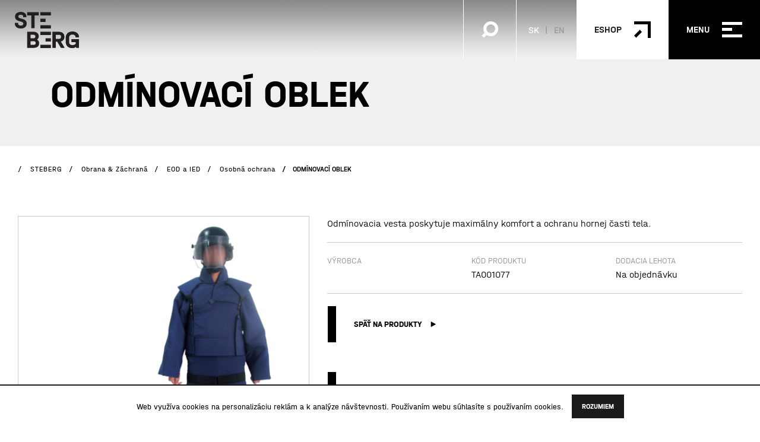

--- FILE ---
content_type: text/html; charset=UTF-8
request_url: https://steberg.sk/produkt/odminovaci-oblek/
body_size: 8349
content:
<!doctype html>
<html lang="sk-SK">
	<head>
	<meta charset="utf-8">
	<meta http-equiv="x-ua-compatible" content="ie=edge">
	<meta name="viewport" content="width=device-width, initial-scale=1">
	<meta name='robots' content='index, follow, max-image-preview:large, max-snippet:-1, max-video-preview:-1' />
<link rel="alternate" hreflang="en" href="https://steberg.eu/produkt/demining-suit/" />
<link rel="alternate" hreflang="sk" href="https://steberg.sk/produkt/odminovaci-oblek/" />
<link rel="alternate" hreflang="x-default" href="https://steberg.sk/produkt/odminovaci-oblek/" />

	<!-- This site is optimized with the Yoast SEO plugin v22.4 - https://yoast.com/wordpress/plugins/seo/ -->
	<title>ODMÍNOVACÍ OBLEK - STEBERG</title>
	<link rel="canonical" href="https://steberg.sk/produkt/odminovaci-oblek/" />
	<meta property="og:locale" content="sk_SK" />
	<meta property="og:type" content="article" />
	<meta property="og:title" content="ODMÍNOVACÍ OBLEK - STEBERG" />
	<meta property="og:url" content="https://steberg.sk/produkt/odminovaci-oblek/" />
	<meta property="og:site_name" content="STEBERG" />
	<meta property="article:publisher" content="https://www.facebook.com/Steberg-105769851651334" />
	<meta property="og:image" content="https://steberg.sk/wp-content/uploads/2022/02/Bez-nazvu-70-1024x1024.png" />
	<meta property="og:image:width" content="1024" />
	<meta property="og:image:height" content="1024" />
	<meta property="og:image:type" content="image/png" />
	<meta name="twitter:card" content="summary_large_image" />
	<script type="application/ld+json" class="yoast-schema-graph">{"@context":"https://schema.org","@graph":[{"@type":"WebPage","@id":"https://steberg.sk/produkt/odminovaci-oblek/","url":"https://steberg.sk/produkt/odminovaci-oblek/","name":"ODMÍNOVACÍ OBLEK - STEBERG","isPartOf":{"@id":"https://steberg.sk/#website"},"primaryImageOfPage":{"@id":"https://steberg.sk/produkt/odminovaci-oblek/#primaryimage"},"image":{"@id":"https://steberg.sk/produkt/odminovaci-oblek/#primaryimage"},"thumbnailUrl":"https://steberg.sk/wp-content/uploads/2022/02/Bez-nazvu-70.png","datePublished":"2022-03-17T14:56:14+00:00","dateModified":"2022-03-17T14:56:14+00:00","breadcrumb":{"@id":"https://steberg.sk/produkt/odminovaci-oblek/#breadcrumb"},"inLanguage":"sk-SK","potentialAction":[{"@type":"ReadAction","target":["https://steberg.sk/produkt/odminovaci-oblek/"]}]},{"@type":"ImageObject","inLanguage":"sk-SK","@id":"https://steberg.sk/produkt/odminovaci-oblek/#primaryimage","url":"https://steberg.sk/wp-content/uploads/2022/02/Bez-nazvu-70.png","contentUrl":"https://steberg.sk/wp-content/uploads/2022/02/Bez-nazvu-70.png","width":3196,"height":3196},{"@type":"BreadcrumbList","@id":"https://steberg.sk/produkt/odminovaci-oblek/#breadcrumb","itemListElement":[{"@type":"ListItem","position":1,"name":"Domovská stránka","item":"https://steberg.sk/"},{"@type":"ListItem","position":2,"name":"Produkty","item":"https://steberg.sk/produkty/"},{"@type":"ListItem","position":3,"name":"ODMÍNOVACÍ OBLEK"}]},{"@type":"WebSite","@id":"https://steberg.sk/#website","url":"https://steberg.sk/","name":"STEBERG","description":"Naším poslaním je chrániť zdravie a životné prostredie","publisher":{"@id":"https://steberg.sk/#organization"},"alternateName":"steberg.sk","potentialAction":[{"@type":"SearchAction","target":{"@type":"EntryPoint","urlTemplate":"https://steberg.sk/?s={search_term_string}"},"query-input":"required name=search_term_string"}],"inLanguage":"sk-SK"},{"@type":"Organization","@id":"https://steberg.sk/#organization","name":"STEBERG","url":"https://steberg.sk/","logo":{"@type":"ImageObject","inLanguage":"sk-SK","@id":"https://steberg.sk/#/schema/logo/image/","url":"https://steberg.sk/wp-content/uploads/2023/05/StebergLogo.png","contentUrl":"https://steberg.sk/wp-content/uploads/2023/05/StebergLogo.png","width":275,"height":168,"caption":"STEBERG"},"image":{"@id":"https://steberg.sk/#/schema/logo/image/"},"sameAs":["https://www.facebook.com/Steberg-105769851651334"]}]}</script>
	<!-- / Yoast SEO plugin. -->


<link rel='dns-prefetch' href='//www.googletagmanager.com' />
<link rel='dns-prefetch' href='//ajax.googleapis.com' />
<link rel='stylesheet' id='wp-block-library-css' href='https://steberg.sk/wp-includes/css/dist/block-library/style.min.css?ver=6.3.1' type='text/css' media='all' />
<style id='classic-theme-styles-inline-css' type='text/css'>
/*! This file is auto-generated */
.wp-block-button__link{color:#fff;background-color:#32373c;border-radius:9999px;box-shadow:none;text-decoration:none;padding:calc(.667em + 2px) calc(1.333em + 2px);font-size:1.125em}.wp-block-file__button{background:#32373c;color:#fff;text-decoration:none}
</style>
<style id='global-styles-inline-css' type='text/css'>
body{--wp--preset--color--black: #000000;--wp--preset--color--cyan-bluish-gray: #abb8c3;--wp--preset--color--white: #ffffff;--wp--preset--color--pale-pink: #f78da7;--wp--preset--color--vivid-red: #cf2e2e;--wp--preset--color--luminous-vivid-orange: #ff6900;--wp--preset--color--luminous-vivid-amber: #fcb900;--wp--preset--color--light-green-cyan: #7bdcb5;--wp--preset--color--vivid-green-cyan: #00d084;--wp--preset--color--pale-cyan-blue: #8ed1fc;--wp--preset--color--vivid-cyan-blue: #0693e3;--wp--preset--color--vivid-purple: #9b51e0;--wp--preset--gradient--vivid-cyan-blue-to-vivid-purple: linear-gradient(135deg,rgba(6,147,227,1) 0%,rgb(155,81,224) 100%);--wp--preset--gradient--light-green-cyan-to-vivid-green-cyan: linear-gradient(135deg,rgb(122,220,180) 0%,rgb(0,208,130) 100%);--wp--preset--gradient--luminous-vivid-amber-to-luminous-vivid-orange: linear-gradient(135deg,rgba(252,185,0,1) 0%,rgba(255,105,0,1) 100%);--wp--preset--gradient--luminous-vivid-orange-to-vivid-red: linear-gradient(135deg,rgba(255,105,0,1) 0%,rgb(207,46,46) 100%);--wp--preset--gradient--very-light-gray-to-cyan-bluish-gray: linear-gradient(135deg,rgb(238,238,238) 0%,rgb(169,184,195) 100%);--wp--preset--gradient--cool-to-warm-spectrum: linear-gradient(135deg,rgb(74,234,220) 0%,rgb(151,120,209) 20%,rgb(207,42,186) 40%,rgb(238,44,130) 60%,rgb(251,105,98) 80%,rgb(254,248,76) 100%);--wp--preset--gradient--blush-light-purple: linear-gradient(135deg,rgb(255,206,236) 0%,rgb(152,150,240) 100%);--wp--preset--gradient--blush-bordeaux: linear-gradient(135deg,rgb(254,205,165) 0%,rgb(254,45,45) 50%,rgb(107,0,62) 100%);--wp--preset--gradient--luminous-dusk: linear-gradient(135deg,rgb(255,203,112) 0%,rgb(199,81,192) 50%,rgb(65,88,208) 100%);--wp--preset--gradient--pale-ocean: linear-gradient(135deg,rgb(255,245,203) 0%,rgb(182,227,212) 50%,rgb(51,167,181) 100%);--wp--preset--gradient--electric-grass: linear-gradient(135deg,rgb(202,248,128) 0%,rgb(113,206,126) 100%);--wp--preset--gradient--midnight: linear-gradient(135deg,rgb(2,3,129) 0%,rgb(40,116,252) 100%);--wp--preset--font-size--small: 13px;--wp--preset--font-size--medium: 20px;--wp--preset--font-size--large: 36px;--wp--preset--font-size--x-large: 42px;--wp--preset--spacing--20: 0.44rem;--wp--preset--spacing--30: 0.67rem;--wp--preset--spacing--40: 1rem;--wp--preset--spacing--50: 1.5rem;--wp--preset--spacing--60: 2.25rem;--wp--preset--spacing--70: 3.38rem;--wp--preset--spacing--80: 5.06rem;--wp--preset--shadow--natural: 6px 6px 9px rgba(0, 0, 0, 0.2);--wp--preset--shadow--deep: 12px 12px 50px rgba(0, 0, 0, 0.4);--wp--preset--shadow--sharp: 6px 6px 0px rgba(0, 0, 0, 0.2);--wp--preset--shadow--outlined: 6px 6px 0px -3px rgba(255, 255, 255, 1), 6px 6px rgba(0, 0, 0, 1);--wp--preset--shadow--crisp: 6px 6px 0px rgba(0, 0, 0, 1);}:where(.is-layout-flex){gap: 0.5em;}:where(.is-layout-grid){gap: 0.5em;}body .is-layout-flow > .alignleft{float: left;margin-inline-start: 0;margin-inline-end: 2em;}body .is-layout-flow > .alignright{float: right;margin-inline-start: 2em;margin-inline-end: 0;}body .is-layout-flow > .aligncenter{margin-left: auto !important;margin-right: auto !important;}body .is-layout-constrained > .alignleft{float: left;margin-inline-start: 0;margin-inline-end: 2em;}body .is-layout-constrained > .alignright{float: right;margin-inline-start: 2em;margin-inline-end: 0;}body .is-layout-constrained > .aligncenter{margin-left: auto !important;margin-right: auto !important;}body .is-layout-constrained > :where(:not(.alignleft):not(.alignright):not(.alignfull)){max-width: var(--wp--style--global--content-size);margin-left: auto !important;margin-right: auto !important;}body .is-layout-constrained > .alignwide{max-width: var(--wp--style--global--wide-size);}body .is-layout-flex{display: flex;}body .is-layout-flex{flex-wrap: wrap;align-items: center;}body .is-layout-flex > *{margin: 0;}body .is-layout-grid{display: grid;}body .is-layout-grid > *{margin: 0;}:where(.wp-block-columns.is-layout-flex){gap: 2em;}:where(.wp-block-columns.is-layout-grid){gap: 2em;}:where(.wp-block-post-template.is-layout-flex){gap: 1.25em;}:where(.wp-block-post-template.is-layout-grid){gap: 1.25em;}.has-black-color{color: var(--wp--preset--color--black) !important;}.has-cyan-bluish-gray-color{color: var(--wp--preset--color--cyan-bluish-gray) !important;}.has-white-color{color: var(--wp--preset--color--white) !important;}.has-pale-pink-color{color: var(--wp--preset--color--pale-pink) !important;}.has-vivid-red-color{color: var(--wp--preset--color--vivid-red) !important;}.has-luminous-vivid-orange-color{color: var(--wp--preset--color--luminous-vivid-orange) !important;}.has-luminous-vivid-amber-color{color: var(--wp--preset--color--luminous-vivid-amber) !important;}.has-light-green-cyan-color{color: var(--wp--preset--color--light-green-cyan) !important;}.has-vivid-green-cyan-color{color: var(--wp--preset--color--vivid-green-cyan) !important;}.has-pale-cyan-blue-color{color: var(--wp--preset--color--pale-cyan-blue) !important;}.has-vivid-cyan-blue-color{color: var(--wp--preset--color--vivid-cyan-blue) !important;}.has-vivid-purple-color{color: var(--wp--preset--color--vivid-purple) !important;}.has-black-background-color{background-color: var(--wp--preset--color--black) !important;}.has-cyan-bluish-gray-background-color{background-color: var(--wp--preset--color--cyan-bluish-gray) !important;}.has-white-background-color{background-color: var(--wp--preset--color--white) !important;}.has-pale-pink-background-color{background-color: var(--wp--preset--color--pale-pink) !important;}.has-vivid-red-background-color{background-color: var(--wp--preset--color--vivid-red) !important;}.has-luminous-vivid-orange-background-color{background-color: var(--wp--preset--color--luminous-vivid-orange) !important;}.has-luminous-vivid-amber-background-color{background-color: var(--wp--preset--color--luminous-vivid-amber) !important;}.has-light-green-cyan-background-color{background-color: var(--wp--preset--color--light-green-cyan) !important;}.has-vivid-green-cyan-background-color{background-color: var(--wp--preset--color--vivid-green-cyan) !important;}.has-pale-cyan-blue-background-color{background-color: var(--wp--preset--color--pale-cyan-blue) !important;}.has-vivid-cyan-blue-background-color{background-color: var(--wp--preset--color--vivid-cyan-blue) !important;}.has-vivid-purple-background-color{background-color: var(--wp--preset--color--vivid-purple) !important;}.has-black-border-color{border-color: var(--wp--preset--color--black) !important;}.has-cyan-bluish-gray-border-color{border-color: var(--wp--preset--color--cyan-bluish-gray) !important;}.has-white-border-color{border-color: var(--wp--preset--color--white) !important;}.has-pale-pink-border-color{border-color: var(--wp--preset--color--pale-pink) !important;}.has-vivid-red-border-color{border-color: var(--wp--preset--color--vivid-red) !important;}.has-luminous-vivid-orange-border-color{border-color: var(--wp--preset--color--luminous-vivid-orange) !important;}.has-luminous-vivid-amber-border-color{border-color: var(--wp--preset--color--luminous-vivid-amber) !important;}.has-light-green-cyan-border-color{border-color: var(--wp--preset--color--light-green-cyan) !important;}.has-vivid-green-cyan-border-color{border-color: var(--wp--preset--color--vivid-green-cyan) !important;}.has-pale-cyan-blue-border-color{border-color: var(--wp--preset--color--pale-cyan-blue) !important;}.has-vivid-cyan-blue-border-color{border-color: var(--wp--preset--color--vivid-cyan-blue) !important;}.has-vivid-purple-border-color{border-color: var(--wp--preset--color--vivid-purple) !important;}.has-vivid-cyan-blue-to-vivid-purple-gradient-background{background: var(--wp--preset--gradient--vivid-cyan-blue-to-vivid-purple) !important;}.has-light-green-cyan-to-vivid-green-cyan-gradient-background{background: var(--wp--preset--gradient--light-green-cyan-to-vivid-green-cyan) !important;}.has-luminous-vivid-amber-to-luminous-vivid-orange-gradient-background{background: var(--wp--preset--gradient--luminous-vivid-amber-to-luminous-vivid-orange) !important;}.has-luminous-vivid-orange-to-vivid-red-gradient-background{background: var(--wp--preset--gradient--luminous-vivid-orange-to-vivid-red) !important;}.has-very-light-gray-to-cyan-bluish-gray-gradient-background{background: var(--wp--preset--gradient--very-light-gray-to-cyan-bluish-gray) !important;}.has-cool-to-warm-spectrum-gradient-background{background: var(--wp--preset--gradient--cool-to-warm-spectrum) !important;}.has-blush-light-purple-gradient-background{background: var(--wp--preset--gradient--blush-light-purple) !important;}.has-blush-bordeaux-gradient-background{background: var(--wp--preset--gradient--blush-bordeaux) !important;}.has-luminous-dusk-gradient-background{background: var(--wp--preset--gradient--luminous-dusk) !important;}.has-pale-ocean-gradient-background{background: var(--wp--preset--gradient--pale-ocean) !important;}.has-electric-grass-gradient-background{background: var(--wp--preset--gradient--electric-grass) !important;}.has-midnight-gradient-background{background: var(--wp--preset--gradient--midnight) !important;}.has-small-font-size{font-size: var(--wp--preset--font-size--small) !important;}.has-medium-font-size{font-size: var(--wp--preset--font-size--medium) !important;}.has-large-font-size{font-size: var(--wp--preset--font-size--large) !important;}.has-x-large-font-size{font-size: var(--wp--preset--font-size--x-large) !important;}
.wp-block-navigation a:where(:not(.wp-element-button)){color: inherit;}
:where(.wp-block-post-template.is-layout-flex){gap: 1.25em;}:where(.wp-block-post-template.is-layout-grid){gap: 1.25em;}
:where(.wp-block-columns.is-layout-flex){gap: 2em;}:where(.wp-block-columns.is-layout-grid){gap: 2em;}
.wp-block-pullquote{font-size: 1.5em;line-height: 1.6;}
</style>
<link rel='stylesheet' id='contact-form-7-css' href='https://steberg.sk/wp-content/plugins/contact-form-7/includes/css/styles.css?ver=5.9.3' type='text/css' media='all' />
<link rel='stylesheet' id='steberg_plugins-css' href='https://steberg.sk/wp-content/themes/theme/fe/assets/css/plugins.css?ver=1737989578' type='text/css' media='all' />
<link rel='stylesheet' id='steberg_app-css' href='https://steberg.sk/wp-content/themes/theme/fe/assets/css/app.css?ver=1737989579' type='text/css' media='all' />
<script type='text/javascript' id='wpml-cookie-js-extra'>
/* <![CDATA[ */
var wpml_cookies = {"wp-wpml_current_language":{"value":"sk","expires":1,"path":"\/"}};
var wpml_cookies = {"wp-wpml_current_language":{"value":"sk","expires":1,"path":"\/"}};
/* ]]> */
</script>
<script type='text/javascript' src='https://steberg.sk/wp-content/plugins/sitepress-multilingual-cms/res/js/cookies/language-cookie.js?ver=470000' id='wpml-cookie-js' defer data-wp-strategy='defer'></script>

<!-- Google tag (gtag.js) snippet added by Site Kit -->
<!-- Google Analytics snippet added by Site Kit -->
<script type='text/javascript' src='https://www.googletagmanager.com/gtag/js?id=GT-NFB2685' id='google_gtagjs-js' async></script>
<script id="google_gtagjs-js-after" type="text/javascript">
window.dataLayer = window.dataLayer || [];function gtag(){dataLayer.push(arguments);}
gtag("set","linker",{"domains":["steberg.sk"]});
gtag("js", new Date());
gtag("set", "developer_id.dZTNiMT", true);
gtag("config", "GT-NFB2685");
</script>
<script type='text/javascript' src='//ajax.googleapis.com/ajax/libs/jquery/1.12.0/jquery.min.js' id='jquery-js'></script>
<script type='text/javascript' id='wpml-xdomain-data-js-extra'>
/* <![CDATA[ */
var wpml_xdomain_data = {"css_selector":"wpml-ls-item","ajax_url":"https:\/\/steberg.sk\/wp-admin\/admin-ajax.php","current_lang":"sk","_nonce":"31c482fd46"};
/* ]]> */
</script>
<script type='text/javascript' src='https://steberg.sk/wp-content/plugins/sitepress-multilingual-cms/res/js/xdomain-data.js?ver=470000' id='wpml-xdomain-data-js' defer data-wp-strategy='defer'></script>
<meta name="generator" content="WPML ver:4.7.0 stt:1,10;" />

		<!-- GA Google Analytics @ https://m0n.co/ga -->
		<script async src="https://www.googletagmanager.com/gtag/js?id=G-K5R514315K"></script>
		<script>
			window.dataLayer = window.dataLayer || [];
			function gtag(){dataLayer.push(arguments);}
			gtag('js', new Date());
			gtag('config', 'G-K5R514315K');
		</script>

	<meta name="generator" content="Site Kit by Google 1.170.0" />		<script type="text/javascript">
			var ajaxurl = 'https://steberg.sk/wp-admin/admin-ajax.php';
		</script>
		<link rel="icon" href="https://steberg.sk/wp-content/uploads/2022/03/favicon.png" sizes="32x32" />
<link rel="icon" href="https://steberg.sk/wp-content/uploads/2022/03/favicon.png" sizes="192x192" />
<link rel="apple-touch-icon" href="https://steberg.sk/wp-content/uploads/2022/03/favicon.png" />
<meta name="msapplication-TileImage" content="https://steberg.sk/wp-content/uploads/2022/03/favicon.png" />
	<script src="https://unpkg.com/react@16.14.0/umd/react.production.min.js"></script>
	<script src="https://unpkg.com/react-dom@16.14.0/umd/react-dom.production.min.js"></script>
	<script src="https://unpkg.com/@babel/standalone/babel.min.js"></script>
	<script type="text/babel" src="https://steberg.sk/wp-content/themes/theme/assets/js/Fabrics.js"></script>
</head>	<body>
		<div class="wrapper">
						<header id="top" class="header">
	<div class="header__container">
		<div class="header__inner">
			<a href="https://steberg.sk" title="STEBERG" class="header__logo">
									<img src="https://steberg.sk/wp-content/uploads/2021/05/logo.png" alt="STEBERG">
													<img src="https://steberg.sk/wp-content/uploads/2021/06/logo.svg" class="dark" alt="STEBERG">
							</a>
			<div class="header__wrap">
				<a href="#" class="searchbtn blanklink">
					<img src="https://steberg.sk/wp-content/themes/theme/fe/assets/img/icons/searchicon.png" alt="">
					<img src="https://steberg.sk/wp-content/themes/theme/fe/assets/img/icons/search-close.svg" alt="" class="close">
				</a>
				<div class="lang">
									<p>SK</p>
				<ul>
					<li>
									<a href="https://steberg.eu/produkt/demining-suit/">
						EN					</a>
							</li>
					<li>
							</li>
			</ul>
</div>				<a href="https://steberg.shop/" class="header__eshop" title="Eshop" target="_blank" ><p>Eshop</p><img src='https://steberg.sk/wp-content/uploads/2021/05/eshop.png' alt='' /></a>			</div>
			<a href="#" class="header__toggle">
				<p>Menu</p>
				<div class="wrap">
					<div>
						<span></span>
						<span></span>
						<span></span>
					</div>
				</div>
			</a>
		</div>
	</div>
</header>
<div class="header__search">
	<div class="container">
		<form role="search" method="get" action="https://steberg.sk/">
	<div class="form-group">
		<input type="search" value=""
		       name="s"
		       placeholder="Vyhľadávanie"
		       required
		>
		<input type="submit" value="">
	</div>
</form>	</div>
</div>
<div class="header__menu">
	<div class="header__menu--inner">
		<nav>
			<ul id="menu-hlavne-menu" class=""><li class="menu-o-nas"><a href="https://steberg.sk/o-nas/">O nás</a></li>
<li class="sub menu-divizie"><a  href="#">Divízie</a>
<ul>
	<li class="menu-pracovne-odevy-bezpecnost"><a href="https://steberg.sk/division/workwear-and-safety/">Pracovné odevy &amp; Bezpečnosť</a></li>
	<li class="menu-tkaniny-na-odevy-uteraky"><a href="https://steberg.sk/division/fabrics/">Tkaniny na odevy &amp; Uteráky</a></li>
	<li class="menu-odpadove-hospodarstvo"><a href="https://steberg.sk/division/waste-management/">Odpadové Hospodárstvo</a></li>
	<li class="current-product-ancestor active current-product-parent menu-obrana-zachrana"><a href="https://steberg.sk/division/defence-and-rescue/">Obrana &amp; Záchraná</a></li>
	<li class="menu-b2b-b2g-trading"><a href="https://steberg.sk/division/trading/">B2B &#038; B2G Trading</a></li>
</ul>
</li>
<li class="menu-referencie"><a href="https://steberg.sk/referencie/">Referencie</a></li>
<li class="menu-kontakt"><a href="https://steberg.sk/kontakt/">Kontakt</a></li>
</ul>			<script type="text/javascript">
				(function () {
					const items = document.querySelectorAll('.header__menu nav > ul > li > a');
					if (items && items.length > 0) {
						items.forEach(function (item) {
							item.setAttribute('data-splitting', '');
						})
					}
				})();
				(function () {
					const submenus = document.querySelectorAll('.header__menu li.sub ul');
					if (submenus && submenus.length > 0) {
						submenus.forEach(function (submenu, index) {
							submenu.parentElement.querySelector('a:first-child').setAttribute('href', '#submenu_' + index);

							const wrapper = document.createElement('div');
							wrapper.classList.add('header__menu--submenu');
							wrapper.setAttribute('id', 'submenu_' + index);
							wrapper.appendChild(submenu.cloneNode(true));

							document.querySelector(".header__menu").appendChild(wrapper);
							submenu.remove();
						});
					}
				})();
			</script>
		</nav>
	</div>
	<div class="header__menu--aside">
		<div>
												<div class="wrap">
													<p>E-mail</p>
												<a href="mailto:info@steberg.sk">
							info@steberg.sk						</a>
					</div>
									<div class="wrap">
													<p>Telefón</p>
												<a href="tel:+421905411678">
							+421 905 411 678						</a>
					</div>
									<div class="wrap">
													<p>Adresa</p>
												<a href="https://g.page/steberg-s-r-o-">
							STEBERG s.r.o.<br/>Kolónia 2856/61<br/>924 01 Slovensko						</a>
					</div>
														<div class="social">
					<p>Sledujte nás </p>
					<ul>
													<li>
								<a href="https://www.facebook.com/Steberg-105769851651334" target="_blank">
									<i class="fab fa-facebook-f"> </i>
								</a>
							</li>
													<li>
								<a href="https://www.linkedin.com/company/steberg-ltd/about/" target="_blank">
									<i class="fab fa-linkedin-in"> </i>
								</a>
							</li>
											</ul>
				</div>
					</div>
	</div>
</div>			<div class="loader">
				<img src="https://steberg.sk/wp-content/themes/theme/fe/assets/img/logo.png" alt="loading">
			</div>
			<div role="document" class="wrap">
				<main role="main" class="main">
					<div class="pageheader basic bg_pgh product-header">
	<div class="container">
		<div class="pageheader__inner">
			<h1>ODMÍNOVACÍ OBLEK</h1>
		</div>
	</div>
</div>
<section class="section breadcrumbs">
	<div class="container_big">
		<ul typeof="BreadcrumbList" vocab="https://schema.org/">
			<li><a property="item" typeof="WebPage" title="Go to STEBERG." href="https://steberg.sk" class="home" ><span property="name">STEBERG</span></a><meta property="position" content="1"></li><li><a property="item" typeof="WebPage" title="Go to the Obrana &amp; Záchraná Divízia archives." href="https://steberg.sk/division/defence-and-rescue/" class="taxonomy division" ><span property="name">Obrana &amp; Záchraná</span></a><meta property="position" content="2"></li><li><a property="item" typeof="WebPage" title="Go to the EOD a IED Divízia archives." href="https://steberg.sk/division/eod-a-ied/" class="taxonomy division" ><span property="name">EOD a IED</span></a><meta property="position" content="3"></li><li><a property="item" typeof="WebPage" title="Go to the Osobná ochrana Divízia archives." href="https://steberg.sk/division/osobna-ochrana/" class="taxonomy division" ><span property="name">Osobná ochrana</span></a><meta property="position" content="4"></li><li><span property="name" class="post post-product current-item">ODMÍNOVACÍ OBLEK</span><meta property="url" content="https://steberg.sk/produkt/odminovaci-oblek/"><meta property="position" content="5"></li>		</ul>
	</div>
</section><section class="product">
	<div class="container_big">
		<div class="row">
			<div class="col-lg-5">
									<div class="product__gallery">
													<div class="product__gallery--item">
								<img src="https://steberg.sk/wp-content/uploads/fly-images/5581/Bez-nazvu-70-500x500-c.png"
								     alt="ODMÍNOVACÍ OBLEK">
							</div>
											</div>
					<div class="product__gallerynav">
													<div class="product__gallerynav--item">
								<img src="https://steberg.sk/wp-content/uploads/fly-images/5581/Bez-nazvu-70-250x250-c.png"
								     alt="ODMÍNOVACÍ OBLEK">
							</div>
											</div>
											</div>
			<div class="col-lg-7">
				<div class="product__content">
					<div class="product__content--text">
						<p>Odmínovacia vesta poskytuje maximálny komfort a ochranu hornej časti tela.</p>
					</div>
					<div class="product__content--info">
						<div class="row">
							<div class="col-sm-4">
								<p>
									<small>Výrobca</small>
																	</p>
							</div>
							<div class="col-sm-4">
								<p>
									<small>Kód produktu</small>
									TA001077								</p>
							</div>
							<div class="col-sm-4">
								<p>
									<small>Dodacia lehota</small>
									Na objednávku								</p>
							</div>
													</div>
					</div>
					<div class="popup">
						<div class="container">
							<div class="popup__inner">
								<h3>
									Mám záujem o cenovú ponuku pre produkt								</h3>
								<a href="#" class="popup__close"></a>
								
<div class="wpcf7 no-js" id="wpcf7-f752-p6939-o1" lang="sk-SK" dir="ltr">
<div class="screen-reader-response"><p role="status" aria-live="polite" aria-atomic="true"></p> <ul></ul></div>
<form action="/produkt/odminovaci-oblek/#wpcf7-f752-p6939-o1" method="post" class="wpcf7-form init" aria-label="Kontaktný formulár" novalidate="novalidate" data-status="init">
<div style="display: none;">
<input type="hidden" name="_wpcf7" value="752" />
<input type="hidden" name="_wpcf7_version" value="5.9.3" />
<input type="hidden" name="_wpcf7_locale" value="sk_SK" />
<input type="hidden" name="_wpcf7_unit_tag" value="wpcf7-f752-p6939-o1" />
<input type="hidden" name="_wpcf7_container_post" value="6939" />
<input type="hidden" name="_wpcf7_posted_data_hash" value="" />
</div>
<div class="row">
 <div class="col-12">
  <div class="form-group">
   <label for="product-input">Produkt</label>
   <h5 class="product-name pt-2" id="product-name"></h5>
   <div style="display:none"><span class="wpcf7-form-control-wrap" data-name="f-product"><input size="40" class="wpcf7-form-control wpcf7-text wpcf7-validates-as-required" id="product-input" aria-required="true" aria-invalid="false" value="" type="text" name="f-product" /></span></div>
  </div>
 </div>
 <div class="col-12">
  <div class="form-group">
   <label for="quantity-input">Počet kusov</label>
   <span class="wpcf7-form-control-wrap" data-name="f-quantity"><input class="wpcf7-form-control wpcf7-number wpcf7-validates-as-required wpcf7-validates-as-number" id="quantity-input" aria-required="true" aria-invalid="false" value="1" type="number" name="f-quantity" /></span>
  </div>
 </div>
 <div class="col-12">
  <div class="form-group">
   <label for="email">Váš e-mail</label>
   <span class="wpcf7-form-control-wrap" data-name="f-email"><input size="40" class="wpcf7-form-control wpcf7-email wpcf7-validates-as-required wpcf7-text wpcf7-validates-as-email" aria-required="true" aria-invalid="false" value="" type="email" name="f-email" /></span>
  </div>
 </div>
 <div class="col-12">
  <div class="form-group">
   <label for="phone">Váš telefón</label>
   <span class="wpcf7-form-control-wrap" data-name="f-phone"><input size="40" class="wpcf7-form-control wpcf7-text wpcf7-validates-as-required" aria-required="true" aria-invalid="false" value="" type="text" name="f-phone" /></span>
  </div>
 </div>
 <div class="col-12">
  <div class="form-group checkbox">
   <span class="wpcf7-form-control-wrap" data-name="f-gdpr"><span class="wpcf7-form-control wpcf7-acceptance"><span class="wpcf7-list-item"><label><input type="checkbox" name="f-gdpr" value="1" aria-invalid="false" /><span class="wpcf7-list-item-label">Súhlasím so spracovaním <a href="https://steberg.sk/ochrana-sukromia/" target="_blank">osobných údajov.</a></span></label></span></span></span>
  </div>
 </div>
 <div class="col-12">
  <div class="form-group sub">
   <button type="submit" class="next btn btn--black ico-right">
    <span>Požiadať o ponuku</span>
   </button>
  </div>
 </div>
</div><p style="display: none !important;" class="akismet-fields-container" data-prefix="_wpcf7_ak_"><label>&#916;<textarea name="_wpcf7_ak_hp_textarea" cols="45" rows="8" maxlength="100"></textarea></label><input type="hidden" id="ak_js_1" name="_wpcf7_ak_js" value="64"/><script>document.getElementById( "ak_js_1" ).setAttribute( "value", ( new Date() ).getTime() );</script></p><div class="wpcf7-response-output" aria-hidden="true"></div>
</form>
</div>
							</div>
						</div>
					</div>
					<script>
						document.addEventListener('DOMContentLoaded', function () {
							$("#cart a.next").on("click", function (event) {
								event.preventDefault();
								$("#cart").trigger("submit");
							});
							$("#cart").on("submit", function (e) {
								e.preventDefault();
								$("body").addClass("popup_active");
								$("input#product-input").val($("#variant").val()).change();
								$("#product-name").html($("#variant").val()).change();

								if ($("#quantity").val()) {
									$("input#quantity-input").val($("#quantity").val()).change();
								}
							});
							document.addEventListener('wpcf7submit', function (event) {

							}, false);
						});
					</script>
									</div>
				<div class="actions-wrapper">
					<div class="column-left">
													<div class="mt-0 mb-5">
								<a href="https://steberg.sk/division/eod-a-ied/" class="next btn btn--black ico-right visibley">
									<span>
										Späť na produkty									</span>
								</a>
							</div>
											</div>
					<div class="column-right">
													<form action="#" method="post" enctype="multipart/form-data" id="cart">
								<input type="hidden" id="variant"
									   value="ODMÍNOVACÍ OBLEK "/>
								<a href="#" class="next btn btn--black ico-right">
									<span>Poslať dopyt</span>
								</a>
							</form>
											</div>
				</div>
			</div>
		</div>
	</div>
</section>				</main>
			</div>
						<footer role="contentinfo" class="footer">
	<div class="cookie__bar">
	<div class="cookie__bar__text">
		Web využíva cookies na personalizáciu reklám a k analýze návštevnosti. Používaním webu <a>súhlasíte</a> s používaním cookies.
	</div>
	<div class="cookie__bar__btn">
		<a href="javascript:void(0);" title="Rozumiem" class="btn">
			Rozumiem		</a>
	</div>
</div>	<div class="container_big">
		<div class="footer__inner">
			<div class="row">
				<div class="col-md-8">
					<div class="footer__nav">
						<p>STEBERG</p><ul id="menu-steberg" class=""><li class="menu-uvod"><a href="https://steberg.sk/">ÚVOD</a></li>
<li class="menu-o-nas"><a href="https://steberg.sk/o-nas/">O NÁS</a></li>
<li class="menu-referencie"><a href="https://steberg.sk/referencie/">REFERENCIE</a></li>
<li class="menu-kontakt"><a href="https://steberg.sk/kontakt/">KONTAKT</a></li>
</ul>						<p>NAŠE DIVÍZIE</p><ul id="menu-nase-divizie" class=""><li class="menu-workwear-safety"><a href="https://steberg.sk/division/workwear-and-safety/">WORKWEAR &#038; SAFETY</a></li>
<li class="menu-fabrics-towels"><a href="https://steberg.sk/division/fabrics/">FABRICS &#038; TOWELS</a></li>
<li class="menu-waste-management"><a href="https://steberg.sk/division/waste-management/">WASTE MANAGEMENT</a></li>
<li class="current-product-ancestor active current-product-parent menu-defense-rescue"><a href="https://steberg.sk/division/defence-and-rescue/">DEFENSE &#038; RESCUE</a></li>
<li class="menu-b2b-b2g-trading"><a href="https://steberg.sk/division/trading/">B2B &#038; B2G TRADING</a></li>
</ul>					</div>
				</div>
				<div class="col-md-4">
					<div class="footer__links">
						<div class="row">
							<div class="col-md-12 col-sm-6">
																																						<p>Kontakt</p>
																				<a href="tel:+421905411678">
											Tel.: +421 905 411 678										</a>
										<br/>																													<a href="mailto:info@steberg.sk">
											E-mail: info@steberg.sk										</a>
																																		</div>
							<div class="col-md-12 col-sm-6">
																	<div class="footer__links--social">
																					<a href="https://www.facebook.com/Steberg-105769851651334" target="_blank">
												<i class="fab fa-facebook-f"> </i>
											</a>
																					<a href="https://www.linkedin.com/company/steberg-ltd/about/" target="_blank">
												<i class="fab fa-linkedin-in"> </i>
											</a>
																			</div>
															</div>
						</div>
					</div>
				</div>
			</div>
		</div>
		<div class="footer__copy">
			<div class="row">
				<div class="col-sm-6">
					<p>Copyright © 2026 STEBERG s.r.o.</p>
				</div>
				<div class="col-sm-6">
					<p>Webstránku vytvoril GALTON Brands</p>
				</div>
			</div>
		</div>
	</div>
</footer>		</div>
			<style class="page_styles" type="text/css">
			</style>
	<script type='text/javascript' src='https://steberg.sk/wp-content/plugins/contact-form-7/includes/swv/js/index.js?ver=5.9.3' id='swv-js'></script>
<script type='text/javascript' id='contact-form-7-js-extra'>
/* <![CDATA[ */
var wpcf7 = {"api":{"root":"https:\/\/steberg.sk\/wp-json\/","namespace":"contact-form-7\/v1"},"cached":"1"};
/* ]]> */
</script>
<script type='text/javascript' src='https://steberg.sk/wp-content/plugins/contact-form-7/includes/js/index.js?ver=5.9.3' id='contact-form-7-js'></script>
<script type='text/javascript' src='https://steberg.sk/wp-content/themes/theme/fe/assets/js/plugins.min.js?ver=1737989582' id='steberg_plugins-js'></script>
<script type='text/javascript' src='https://steberg.sk/wp-content/themes/theme/fe/assets/js/app.min.js?ver=1762773922' id='steberg_app-js'></script>
<script defer type='text/javascript' src='https://steberg.sk/wp-content/plugins/akismet/_inc/akismet-frontend.js?ver=1762990012' id='akismet-frontend-js'></script>
	</body>
</html>
<!-- Cached by WP-Optimize (gzip) - https://teamupdraft.com/wp-optimize/ - Last modified: 20. January 2026 21:53 (Europe/Bratislava UTC:2) -->


--- FILE ---
content_type: image/svg+xml
request_url: https://steberg.sk/wp-content/uploads/2021/06/logo.svg
body_size: 836
content:
<svg data-name="Layer 1" xmlns="http://www.w3.org/2000/svg" width="108" height="61"><path d="M13.06 11.94l-4.13-1.2a5.25 5.25 0 01-2.22-1.13A2.23 2.23 0 016 7.93v-.37a2.25 2.25 0 011-2 5.23 5.23 0 012.92-.7 5.19 5.19 0 013.16.78 2.85 2.85 0 011 2.4V9h5.37v-.94A7.37 7.37 0 0017 2.13 10.31 10.31 0 0010 0a12.38 12.38 0 00-5 1 8 8 0 00-3.45 2.7A7 7 0 00.33 7.77v.58A6.25 6.25 0 002 12.77a10.48 10.48 0 004.94 2.73l4.18 1.15a5.15 5.15 0 012.37 1.18 2.61 2.61 0 01.77 1.92v.37a2.52 2.52 0 01-1.12 2.21 5.57 5.57 0 01-3.14.77 5.25 5.25 0 01-3.39-1 3.43 3.43 0 01-1.16-2.81v-.91H0v.91a8.19 8.19 0 002.56 6.51q2.57 2.3 7.44 2.3a11.11 11.11 0 007.27-2.21 7.35 7.35 0 002.69-6v-.58a6.46 6.46 0 00-1.7-4.59 11.08 11.08 0 00-5.2-2.78zM37.27 46.8a6.09 6.09 0 002.21-2.33 6.67 6.67 0 00.77-3.2v-.54a6.41 6.41 0 00-2.4-5.23 9.73 9.73 0 00-6.36-2H20.83v27.15h11.24a10.67 10.67 0 004.58-.93 7 7 0 004.18-6.59v-.58a6.11 6.11 0 00-3.56-5.75zm-10.78-8.18h4.83a3.75 3.75 0 012.38.68 2.4 2.4 0 01.84 2v.53a2.5 2.5 0 01-.84 2 3.58 3.58 0 01-2.38.72h-4.83zm8.63 14.17a2.48 2.48 0 01-.88 2.05 3.9 3.9 0 01-2.5.72h-5.25v-6.07h5.25a3.81 3.81 0 012.47.74 2.47 2.47 0 01.91 2zM74.43 33.54h-11.2v27.11h5.66V50.27h2.44l6.24 10.38h5.91v-.87l-6-9.84a7.24 7.24 0 006-7.6v-.58a7.75 7.75 0 00-2.42-6 9.47 9.47 0 00-6.63-2.22zm3.34 8.8q0 3.1-3.55 3.1h-5.33V38.7h5.33a3.93 3.93 0 012.64.79 2.82 2.82 0 01.91 2.27zM108 43v-.66a8.8 8.8 0 00-1.36-4.88 9 9 0 00-3.87-3.26A13.68 13.68 0 0097 33a13 13 0 00-5.87 1.28 9.57 9.57 0 00-4 3.6 10.12 10.12 0 00-1.4 5.33V51a10.31 10.31 0 001.36 5.33A9.16 9.16 0 0091 59.88a12.7 12.7 0 005.8 1.26A8.77 8.77 0 00103 59l.29 1.66H108v-14.6H95.15v5h7.31v2.77a6.84 6.84 0 01-5.41 2.15 6 6 0 01-4.19-1.33 5 5 0 01-1.43-3.88v-7.31a5 5 0 011.49-3.85 6.93 6.93 0 017.93-.22 3.56 3.56 0 011.45 3V43zM27.64 27.6h5.71V6h6.81V.49H20.83V6h6.81v21.6zM42.89.5h17.88v5.51H42.89zM42.89 11.51h8.94v5.51h-8.94zM42.89 22.52h17.88v5.51H42.89zM42.89 55.57h17.88v5.51H42.89zM51.83 44.55h8.94v5.51h-8.94zM42.89 33.54h17.88v5.51H42.89z" fill="#231f20"/></svg>

--- FILE ---
content_type: image/svg+xml
request_url: https://steberg.sk/wp-content/themes/theme/fe/assets/img/icons/search-close.svg
body_size: 94
content:
<svg id="Layer_1" data-name="Layer 1" xmlns="http://www.w3.org/2000/svg" width="24" height="24" viewBox="0 0 24 24"><title>ico-close-white</title><polygon points="23.32 3.52 19.8 0 11.67 8.13 3.57 0.04 0.04 3.57 8.13 11.67 0 19.8 3.52 23.32 11.65 15.19 19.75 23.28 23.28 19.75 15.19 11.65 23.32 3.52" fill="#fff" fill-rule="evenodd"/></svg>

--- FILE ---
content_type: application/javascript; charset=utf-8
request_url: https://steberg.sk/wp-content/themes/theme/fe/assets/js/app.min.js?ver=1762773922
body_size: 5189
content:
"use strict";function penultimateBreadCrumb(){if(window.innerWidth<575){var e=jQuery(".breadcrumbs ul li").size()-1;jQuery("ul li:nth-child("+e+")").css("display","block")}}function colorChanger(){$(".product__colorsnav a").click(function(e){e.preventDefault(),$(".product__colorsnav a").removeClass("active"),$(this).addClass("active")})}function toggleSearch(){$(".searchbtn").click(function(e){e.preventDefault(),$("body").toggleClass("search_active")})}function parallax(){if($(window).width()>1200){$(".banner__content .line").each(function(){var e=$(this).offset().top,t=($(window).outerHeight(),$(document).scrollTop()-e),i=.2*t;$(this).css("transform","translateY("+(0+i)+"px)")})}if($(window).width()>1200){$(".banner .banner__inner").each(function(){var e=$(this).offset().top,t=($(window).outerHeight(),$(document).scrollTop()-e),i=.05*t;$(this).css("transform","translateY("+(0+i)+"px)")})}if($(window).width()>1200){$(".banner__img--top").each(function(){var e=$(this).offset().top,t=($(window).outerHeight(),$(document).scrollTop()-e),i=.05*t;$(this).css("transform","translateX("+(0+i)+"px)")})}if($(window).width()>1200){$(".banner__img--bottom").each(function(){var e=$(this).offset().top,t=($(window).outerHeight(),$(document).scrollTop()-e),i=-.05*t;$(this).css("transform","translateX("+(0+i)+"px)")})}if($(window).width()>1200){$(".testimonials__item--img").each(function(){var e=$(this).offset().top,t=($(window).outerHeight(),$(document).scrollTop()-e),i=-.2*t;$(this).css("transform","translateY("+(0+i)+"px)")})}if($(window).width()>1200){$(".pageheader__shadow").each(function(){var e=$(this).offset().top,t=($(window).outerHeight(),$(document).scrollTop()-e),i=-.06*t;$(this).css("transform","translateX("+(0+i)+"px)")})}if($(window).width()>1200){$(".testimonials__item").each(function(){var e=$(this).offset().top,t=($(window).outerHeight(),$(document).scrollTop()-e),i=.06*t;$(this).css("transform","translateY("+(0+i)+"px)")})}}function wrapSplit(){$("[data-splitting].word span").each(function(){$(this).wrap('<span class="wrap"></span>')}),$("[data-splitting].chars .word span").each(function(){$(this).wrap('<span class="wrap"></span>')})}function list(){var e=$(".list .productlist__item");e.each(function(){var t=$(this);t.on("mouseenter",function(){e.removeClass("active").addClass("inactive"),t.addClass("active").removeClass("inactive")}),t.on("mouseleave",function(){e.removeClass("active").removeClass("inactive")})})}function waypoint(){$("[data-splitting]").each(function(){var e=$(this);new Waypoint({element:$(this),handler:function(){e.addClass("visible")},offset:"95%"})}),$(".section__content p,.section__content .btngroup,.btn").each(function(){var e=$(this);new Waypoint({element:$(this),handler:function(){e.addClass("visible")},offset:"100%"})}),$(".section.changebg").each(function(){$(this),new Waypoint({element:$(this),handler:function(){$("body").toggleClass("dark")},offset:"50%"})}),$(".iconrow").each(function(){var e=$(this);new Waypoint({element:$(this),handler:function(){e.addClass("visible")},offset:"100%"})}),$(".beforetitle").each(function(){var e=$(this);new Waypoint({element:$(this),handler:function(){e.addClass("visible")},offset:"100%"})}),$(".numbers").each(function(){$(this),new Waypoint({element:$(this),handler:function(){numbersCount(),this.destroy()},offset:"100%"})}),$(".timeline").each(function(){var e=$(this);new Waypoint({element:$(this),handler:function(){e.addClass("visible")},offset:"100%"})}),$(".values").each(function(){var e=$(this);new Waypoint({element:$(this),handler:function(){e.addClass("visible")},offset:"100%"})}),$(".bigslider").each(function(){var e=$(this);new Waypoint({element:$(this),handler:function(){e.addClass("visible"),setTimeout(function(){e.addClass("active")},500)},offset:"100%"})}),$(".banner").each(function(){var e=$(this);new Waypoint({element:$(this),handler:function(){e.addClass("visible"),setTimeout(function(){e.addClass("index")},500)},offset:"90%"})}),$(".pageheader").each(function(){var e=$(this);new Waypoint({element:$(this),handler:function(){setTimeout(function(){e.addClass("visible")},500)},offset:"90%"})}),$('.boxgrid [class*="col"]').each(function(){var e=$(this);new Waypoint({element:$(this),handler:function(){setTimeout(function(){e.addClass("visible")},500)},offset:"90%"})}),$(".iconrow video,.contactinfo video,.values video").each(function(){$(this),new Waypoint({element:$(this),handler:function(){setTimeout(function(){videoLoop()},200)},offset:"90%"})}),$(".list .col-lg-3").each(function(){var e=$(this);new Waypoint({element:$(this),handler:function(){e.addClass("visible")},offset:"90%"})})}function headerScroll(){function e(){var e=$(window).scrollTop();Math.abs(i-e)<=n||(e>i&&e>s?$("header").removeClass("nav-down").addClass("nav-up"):e+$(window).height()<$(document).height()&&$("header").removeClass("nav-up").addClass("nav-down"),i=e)}var t,i=0,n=5,s=$("header").outerHeight();$(window).scroll(function(e){t=!0}),setInterval(function(){t&&(e(),t=!1)},250)}function header(){var e=$("body"),t=$("header .header__toggle"),i=($(".header__menu"),$(".header__menu nav ul li:not(.sub) a")),n=0,s=document.querySelector(".header__toggle"),o=document.querySelector(".header__toggle div"),a=document.querySelector(".header__toggle p");t.on("click",function(t){++n%2==1?(e.addClass("menu_active"),menuIsOpen=!0):(resetMenuCursor(s,o,a),$(this).removeClass("active"),e.removeClass("menu_active"),menuIsOpen=!1,e.addClass("menu_deactive"),setTimeout(function(){e.removeClass("menu_deactive")},2e3),$("body").hasClass("submenu_active")&&($("body").removeClass("submenu_active"),$(".header__menu--submenu").each(function(){console.log($(this)),$(this).removeClass("submenu_active"),$(this).velocity("slideUp",{duration:300,easing:"ease-in-out"})}))),t.preventDefault()}),$(window).width()<992&&i.on("click",function(){n=0,e.removeClass("menu_active"),t.removeClass("active")})}function isFixed(){var e=$(document).scrollTop();e>=$(".header").height()?($("header").addClass("fixedTop"),$(".pageheader.basic").length&&$("body").removeClass("darkLogo")):($("header").removeClass("fixedTop"),$(".pageheader.basic").length&&$("body").addClass("darkLogo")),e>=$(".jumbotron").height()?($("header").addClass("fixed"),$("body").addClass("jumboInView")):($("header").removeClass("fixed"),$("body").removeClass("jumboInView"))}function isAccordeon(){$("body").find(".accordion")&&$("body").addClass("nooverflow")}function form(){$('input[type="text"],input[type="email"],input[type="number"],input[type="tel"],textarea,select').focus(function(){$(this).parent().parent().addClass("focused")}),$('input[type="text"],input[type="email"],input[type="number"],input[type="tel"],textarea,select').blur(function(){$(this).parent().parent().removeClass("focused"),$(this).val()?$(this).parent().parent().addClass("focused"):$(this).parent().parent().removeClass("focused")}),$('input[type="text"],input[type="email"],input[type="number"],input[type="tel"],textarea,select').change(function(){$(this).parent().parent().removeClass("focused"),$(this).val()?$(this).parent().parent().addClass("focused"):$(this).parent().parent().removeClass("focused")}),$("input").each(function(){$(this).val().length>0&&$(this).parent().parent().addClass("focused")}),$("textarea").each(function(){$(this).val().length>0&&$(this).parent().parent().addClass("focused")}),$("select").each(function(){var e=$(this).val();e&&e.length>0&&$(this).parent().parent().addClass("focused")})}function showPopup(){$(".showpopup").click(function(e){e.preventDefault(),$("body").addClass("popup_active")})}function hidePopup(){$(".popup__close").click(function(e){e.preventDefault(),$("body").removeClass("popup_active")})}function sliders(){const e=$(".slider"),t=$(".testimonials"),i=$(".timeline__main"),n=$(".timeline__nav"),s=$(".values__slider:not(.steps)"),o=$(".values__slider.steps"),a=$(".bigslider__slider"),r=$(".product__gallery"),l=$(".product__gallerynav"),c=$(".tabs__header ul");e.slick({dots:!1,arrows:!1,infinite:!0,fade:!1,speed:1500,slidesToShow:1,cssEase:"ease",slidesToScroll:1,slide:".slider__item",responsive:[{breakpoint:992,settings:{}}]}),c.slick({dots:!1,arrows:!1,infinite:!0,fade:!1,speed:1500,slidesToShow:1,focusOnSelect:!0,cssEase:"ease",slidesToScroll:1,mobileFirst:!0,responsive:[{breakpoint:575,settings:"unslick"}]}),r.slick({dots:!1,arrows:!1,infinite:!0,fade:!0,speed:1500,slidesToShow:1,swipe:!1,cssEase:"ease",slidesToScroll:1,asNavFor:$(".product__gallerynav"),responsive:[{breakpoint:992,settings:{}}]}),l.slick({dots:!1,arrows:!1,infinite:!0,fade:!1,centerMode:!0,centerPadding:"0",focusOnSelect:!0,speed:1500,slidesToShow:4,cssEase:"ease",slidesToScroll:1,asNavFor:$(".product__gallery"),responsive:[{breakpoint:992,settings:{}}]}),a.on("init",function(){$(this).find(".next").addClass("animating")}),a.slick({dots:!1,arrows:!0,infinite:!0,fade:!0,autoplay:!0,pauseOnHover:!1,autoplaySpeed:3e3,speed:2500,slidesToShow:1,cssEase:"ease",slidesToScroll:1,slide:".bigslider__slider--item",prevArrow:$(".prev"),nextArrow:$(".next"),responsive:[{breakpoint:992,settings:{arrows:!0}}]}),a.on("beforeChange",function(e,t,i,n,s){var o=$(this);o.find(".next").removeClass("animating").addClass("animating-reset"),$(".slick-current").addClass("removeActiveState"),setTimeout(function(){o.find(".next").removeClass("animating-reset").addClass("animating")},10),setTimeout(function(){0===$(".slick-current").prev().length?$(".slick-slide:last-child").removeClass("removeActiveState"):$(".slick-current").prev().removeClass("removeActiveState")},1e3)}),t.on("init",function(){$(this).find(".next").addClass("animating"),$(this).addClass("animating")}),t.slick({dots:!1,arrows:!0,infinite:!0,autoplay:!0,pauseOnHover:!1,autoplaySpeed:3e3,fade:!0,speed:1500,slidesToShow:1,cssEase:"ease",slidesToScroll:1,prevArrow:$(".prev"),nextArrow:$(".next"),slide:".testimonials__item",responsive:[{breakpoint:992,settings:{}}]}),t.on("beforeChange",function(e,t,i,n,s){var o=$(this);o.find(".next").removeClass("animating").addClass("animating-reset"),o.removeClass("animating").addClass("animating-reset"),$(".slick-current").addClass("removeActiveState"),setTimeout(function(){o.find(".next").removeClass("animating-reset").addClass("animating"),o.removeClass("animating-reset").addClass("animating")},10),setTimeout(function(){0===$(".slick-current").prev().length?$(".slick-slide:last-child").removeClass("removeActiveState"):$(".slick-current").prev().removeClass("removeActiveState")},1e3)}),s.slick({dots:!1,arrows:!1,infinite:!0,fade:!1,speed:1500,slidesToShow:1,variableWidth:!1,swipeToSlide:!0,cssEase:"ease",mobileFirst:!0,slidesToScroll:1,slide:".values__slider--item",responsive:[{breakpoint:1200,settings:"unslick"},{breakpoint:768,settings:{variableWidth:!0}}]}),o.slick({dots:!1,arrows:!1,infinite:!0,fade:!1,speed:1500,slidesToShow:1,mobileFirst:!0,cssEase:"ease",slidesToScroll:1,slide:".values__slider--item",responsive:[{breakpoint:1200,settings:"unslick"},{breakpoint:992,settings:{slidesToShow:3}},{breakpoint:578,settings:{slidesToShow:2}}]}),i.slick({dots:!1,arrows:!1,infinite:!0,fade:!1,speed:1500,slidesToShow:1,cssEase:"ease",slidesToScroll:1,slide:".timeline__item",asNavFor:".timeline__nav",responsive:[{breakpoint:992,settings:{}}]}),n.slick({dots:!1,arrows:!1,infinite:!0,fade:!1,speed:1500,slidesToShow:1,focusOnSelect:!0,cssEase:"ease",slidesToScroll:1,slide:".timeline__nav--item",centerMode:!1,asNavFor:".timeline__main",responsive:[{breakpoint:992,settings:{}}]}),$(".timeline__main").on("afterChange",function(e,t,i,n,s){var o=$(".timeline__main .slick-current").attr("data-slick-index"),a=$('[data-slick-index="'+(parseInt(o)+2)+'"]'),r=a.find("h4").text();$(".timeline__nav--placeholder").text(r)})}function productsAccordion(){$(".productlist__header .link").on("click",function(e){e.preventDefault(),$(this).parents(".productlist").hasClass("active")?($(this).parents(".productlist").find(".productlist__content.hidden",this).velocity("slideUp",{duration:300,easing:"ease-in-out"}),$(this).parents(".productlist").removeClass("active"),$(this).find("span").text($(this).find("span").attr("data-closed-text"))):($(".productlist.active .productlist__content.hidden").velocity("slideUp",{duration:300,easing:"ease-in-out"}),$(".productlist.active").removeClass("active"),$(this).parents(".productlist").addClass("active"),$(this).parents(".productlist").find(".productlist__content.hidden",this).velocity("slideDown",{duration:300,easing:"ease-in-out"}),$(this).find("span").text($(this).find("span").attr("data-open-text")))})}function typesAccordeon(){$(".types__header--item--header").on("click",function(e){e.preventDefault(),$(this).parent().hasClass("active")?($(this).parent().find(".dropdown",this).velocity("slideUp",{duration:300,easing:"ease-in-out"}),$(this).parent().removeClass("active")):($(".types__header--item.active .dropdown").velocity("slideUp",{duration:300,easing:"ease-in-out"}),$(".types__header--item.active").removeClass("active"),$(this).parent().addClass("active"),$(this).parent().find(".dropdown",this).velocity("slideDown",{duration:300,easing:"ease-in-out"}))})}function accordion(){$(".accordion__box--header").on("click",function(){$(this).parent().hasClass("active")?($(this).parent().find(".accordion__box--content",this).velocity("slideUp",{duration:300,easing:"ease-in-out"}),$(this).parent().removeClass("active")):($(".accordion__box.active .accordion__box--content").velocity("slideUp",{duration:300,easing:"ease-in-out"}),$(".accordion__box.active").removeClass("active"),$(this).parent().addClass("active"),$(this).parent().find(".accordion__box--content",this).velocity("slideDown",{duration:300,easing:"ease-in-out"}))}),$(".accordion__box.active").each(function(){$(this).find(".accordion__box--content",this).velocity("slideDown",{duration:300,easing:"ease-in-out"})})}function customCursor(){var e;e=!!$(".values__slider").hasClass("steps");var t=$(".customcursorWrap"),i=$("body").find(".values__slider--item"),n=i.parent().parent().width();root.style.setProperty("--sliderItemWidth",n+"px");var s=i.width();if(e)var o=(i.length-3)*s;else var o=(i.length-2)*s;$(".values__slider").css("width",o),t.each(function(){var t=$(this).find(".customcursor");$(this).on("mouseenter",function(){isInTerritory=!0}),$(this).on("mouseleave",function(){isInTerritory=!1,t.removeClass("active"),t.removeClass("dragging"),$(".values__slider").off("mousemove")}),$(this).on("mousemove",function(e){t.addClass("active");var i=e.clientX-t.width()/2,n=e.clientY-t.height()/2;t.css({left:i,top:n})});var i,n=0;$(this).find(".values__slider").on("mousedown",function(s){var o=s.clientX;t.addClass("dragging"),$(this).parent().addClass("dragging"),$(this).one("mouseup",function(e){n=i+n,$(this).off("mousemove"),t.removeClass("dragging"),$(this).parent().removeClass("dragging")}).on("mousemove",function(t){var s=$(this).find(".values__slider--item"),a=t.clientX,r=2*(o-a),l=s.width();if(e)var c=(s.length-3)*l;else var c=(s.length-2)*l;i=r/(c/100),i*=-1;var d=n+i;d<-100?(i=-100,n=-100,d=-100):d>0&&(i=0,n=0,d=0),console.log(d),console.log("Slider width:",c,"Itemwidth:",l,"Move:",r),$(this).css("transform","translateX("+d+"%)")})})})}function tabs(){var e=$(".tabs__header ul li a"),t=$(".tabs__content--box");e.each(function(){$(this).click(function(i){i.preventDefault();var n=$("body").find($(this).attr("href"));t.removeClass("active"),e.removeClass("active"),$(this).addClass("active"),n.addClass("active")})})}function matchHeightsInit(){$(".iconrow h4").matchHeight(),$(".match_height").matchHeight(),$(".contactinfo__item--img").matchHeight()}function calculatePartHeight(){$(".jumbotron__part--invisible").each(function(){var e=$(this).outerHeight();$(this).css("margin-bottom",-1*e-45+"px")})}function autoSelectPart(){var e=$(".jumbotron .row > .col"),t=$(".jumbotron__background > div"),i=0;e.mouseenter(function(){i=$(this).index(),t.eq(i).addClass("active"),e.children().removeClass("active"),$(this).children().addClass("active")}),e.mouseleave(function(){$(this).children().removeClass("active"),t.parent().find(".active").removeClass("active").addClass("removingActiveState"),setTimeout(function(){$(".removingActiveState").removeClass("removingActiveState")},1e3)})}function dataHref(){$("*[data-href]").on("click",function(e){var t=$(this),i=t.attr("data-href");i.length>0&&(window.location.href=i)})}function dataBlankHref(){$("*[data-blank-href]").on("click",function(e){var t=$(this),i=t.attr("data-blank-href");i.length>0&&window.open(i)})}function textblockImgHref(){var e=$("a > img");e.length&&e.each(function(){$(this).parent().addClass("blanklink")})}function youtubeResponsive(){var e=$('iframe[src*="youtube"]');e.length&&e.each(function(){$(this).wrap('<div class="video_embed"></div>')})}function tableResponsive(){var e=$("table.table");e.length&&e.each(function(){$(this).wrap('<div class="table_responsive"></div>')})}function createCookie(e,t,i){var n;if(i){var s=new Date;s.setTime(s.getTime()+24*i*60*60*1e3),n="; expires="+s.toGMTString()}else n="";document.cookie=encodeURIComponent(e)+"="+encodeURIComponent(t)+n+"; path=/"}function readCookie(e){for(var t=encodeURIComponent(e)+"=",i=document.cookie.split(";"),n=0;n<i.length;n++){for(var s=i[n];" "===s.charAt(0);)s=s.substring(1,s.length);if(0===s.indexOf(t))return decodeURIComponent(s.substring(t.length,s.length))}return null}function cookieBar(){readCookie("page_allow_cookie")||$("body").addClass("cookie__alert"),$(".cookie__bar__btn .btn").on("click",function(){createCookie("page_allow_cookie",1,30),$("body").removeClass("cookie__alert")})}function headerFixed(){if(!$("body.menu_active").length){var e=$(window).scrollTop();$(".header__toggle").on("click",function(){$(window).scrollTop(e)})}}function smoothScroll(){$("a[href*='#'].scroller").click(function(e){e.stopPropagation();var t="#"+$(this).attr("href").split("#")[1];if($(t).length){var i=$("body").find(t).offset().top;$("html,body").velocity("scroll",{duration:700,offset:i-50,easing:"ease"})}})}function mouseMap(){document.querySelectorAll(".fixedLinkWrap").forEach(function(e){var t=e.querySelector(".fixedLink"),i=(t.getBoundingClientRect(),!1);e.addEventListener("mouseenter",function(e){i=!0}),e.addEventListener("mouseleave",function(e){t.style.transform="translate(0px,0px)",i=!1}),e.addEventListener("mousemove",function(n){var s=absolutePosition(e),o=n.x,a=n.y+window.scrollY,r=o-s.left-s.width/2,l=a-s.top-s.height/2;t.style.transform="translate("+r+"px,"+l+"px)",i&&e.addEventListener("click",handleLinkClick)})})}function numbersCount(){$(".numbers__box h4").each(function(){$(this).prop("Counter",0).animate({Counter:$(this).text()},{duration:4e3,easing:"swing",step:function(e){$(this).text(Math.ceil(e).toLocaleString())}})})}function menuCursorLock(){var e=document.querySelector(".header__toggle .wrap"),t=document.querySelector(".header__toggle div:not(.wrap)"),i=document.querySelector(".header__toggle p"),n=absolutePosition(e);if($(".jumbotron").length){$(".jumbotron")}else if($(".pageheader").length){$(".pageheader")}else{$(".pageheadersmall")}e.addEventListener("mousemove",function(i){var s=i.x,o=i.y,a=n.left,r=35,l=(s-a-n.width/2).toFixed(0),c=(o-r-n.height/2).toFixed(0);t.style.transform="translate("+l/2+"px,"+c/2+"px)",e.style.cursor="none",t.classList.add("circle")}),e.addEventListener("mouseleave",function(n){resetMenuCursor(e,t,i)})}function resetMenuCursor(e,t,i){t.style.transform="translate(0px,0px)",e.style.cursor="pointer",i.style.opacity=1,t.classList.remove("circle")}function navHover(){var e=$(".header__menu nav ul li a");e.each(function(){$(this).mouseenter(function(){e.removeClass("hovering"),e.addClass("deselected"),$(this).removeClass("deselected").addClass("hovering")}),$(this).mouseleave(function(){e.removeClass("hovering"),e.removeClass("deselected")})})}function navSubmenu(){var e=$(".header__menu nav ul li.sub a");if($(window).width()<992){$(".header__menu--submenu").each(function(){var e=$(this).attr("id"),t=$('a[href="#'+e+'"]');$(this).appendTo(t.parent())})}e.each(function(){$(this).click(function(e){e.preventDefault(),setSubmenu($(this))})})}function setSubmenu(e){var t=e.attr("href");$("body").find(t).hasClass("submenu_active")?$("body").find(t).removeClass("submenu_active"):($("body").find(".header__menu--submenu").removeClass("submenu_active"),$("body").find(t).addClass("submenu_active")),e.parent().parent().find("a").addClass("deselected").removeClass("selected"),e.addClass("selected"),$(".header__menu--submenu.submenu_active").length>0?$("body").addClass("submenu_active"):$("body").removeClass("submenu_active"),$(window).width()<575&&$(".header__menu--submenu").each(function(){$(this).hasClass("submenu_active")?$(this).velocity("slideDown",{duration:300,easing:"ease-in-out"}):$(this).velocity("slideUp",{duration:300,easing:"ease-in-out"})})}function absolutePosition(e){var t,i=0,n=0,s=0,o=0,a=absolutePosition.offsetBase;if(!a&&document.body&&(a=absolutePosition.offsetBase=document.createElement("div"),a.style.cssText="position:absolute;left:0;top:0",document.body.appendChild(a)),e&&e.ownerDocument===document&&"getBoundingClientRect"in e&&a){var r=e.getBoundingClientRect(),l=a.getBoundingClientRect();t=!0,i=r.left-l.left,n=r.top-l.top,s=r.right-r.left,o=r.bottom-r.top}return{found:t,left:i,top:n,width:s,height:o,right:i+s,bottom:n+o}}function videoLoop(){$("video").each(function(){var e=$(this);e.currentTime=0,e.trigger("play"),e.on("timeupdate",function(t){var i=this.currentTime;console.log(i);this.duration;i>=9.29&&(e.trigger("pause"),this.currentTime=2,e.trigger("play"))})})}var loadTimeout=0,root=document.documentElement,menuIsOpen=!1,isInTerritory=!1,vh=.01*window.innerHeight;$(window).load(function(){setTimeout(function(){$("body").addClass("page_ready"),setTimeout(function(){$("body").addClass("page_loaded")},300)},0)}),$(document).ready(function(){document.documentElement.style.setProperty("--vh",vh+"px"),Splitting(),waypoint(),sliders(),list(),matchHeightsInit(),dataHref(),dataBlankHref(),textblockImgHref(),header(),youtubeResponsive(),isFixed(),smoothScroll(),form(),calculatePartHeight(),cookieBar(),tableResponsive(),tabs(),toggleSearch(),headerScroll(),penultimateBreadCrumb(),$(".pageheader.basic").length&&$("body").addClass("darkLogo");$(".reflist").each(function(){var e=$(".reflist");new Waypoint({element:$(this),handler:function(){e.addClass("visible")},offset:"95%"})}),$(".footer").each(function(){var e=$(this);new Waypoint({element:$(this),handler:function(){e.addClass("visible")},offset:"100%"})});autoSelectPart(),parallax(),navHover(),accordion(),productsAccordion(),typesAccordeon(),navSubmenu(),isAccordeon(),colorChanger(),showPopup(),hidePopup(),$(window).width()>992&&(menuCursorLock(),mouseMap()),$(window).width()>1200&&customCursor(),$("img").imagesLoaded(function(){}),wrapSplit()}),window.addEventListener("resize",function(){var e=.01*window.innerHeight;document.documentElement.style.setProperty("--vh",e+"px")}),$(window).resize(function(){}),$(window).scroll(function(){parallax(),isFixed()}),$(document).ajaxComplete(function(){});var handleLinkClick=function(){var e=this.querySelector(".circlelink").href;location.href=e};jQuery;
//# sourceMappingURL=app.min.js.map

--- FILE ---
content_type: application/javascript
request_url: https://steberg.sk/wp-content/themes/theme/assets/js/Fabrics.js
body_size: 2666
content:
const Fabrics = ({items = [], i18n = {}}) => {
	const [filter, setFilter] = React.useState({
		name: '',
		colors: [],
		properties: [],
		weights: [],
		contents: [],
		norms: [],
		weaves: [],
	});
	const instanceKey = Math.random();

	const filterCallback = (item) => {
		let nameMatch = false;
		let colorMatch = false;
		let propertyMatch = false;
		let weightMatch = false;
		let contentsMatch = false;
		let normMatch = false;
		let weaveMatch = false;

		if (filter.name === '' || item.name.toLowerCase().indexOf(filter.name.toLowerCase()) > -1) {
			nameMatch = true;
		}
		///////

		item.colors?.forEach(color => {
			if (filter.colors?.indexOf(color.color) > -1 || filter.colors?.indexOf(color.name) > -1) {
				colorMatch = true;
			}
		});
		if (filter.colors?.length === 0) {
			colorMatch = true;
		}

		///////

		filter.properties?.forEach(property => {
			if (item.properties?.indexOf(property) > -1) {
				propertyMatch = true;
			}
		});
		if (filter.properties?.length === 0) {
			propertyMatch = true;
		}

		///////

		filter.weights?.forEach(weight => {
			if (item.weight?.indexOf(weight) > -1) {
				weightMatch = true;
			}
		});
		if (filter.weights?.length === 0) {
			weightMatch = true;
		}

		///////

		filter.contents?.forEach(contents => {
			if (item.contents?.indexOf(contents) > -1) {
				contentsMatch = true;
			}
		});
		if (filter.contents?.length === 0) {
			contentsMatch = true;
		}

		///////

		item.norms?.forEach(norm => {
			if (filter.norms?.indexOf(norm.norm) > -1) {
				normMatch = true;
			}
		});
		if (filter.norms?.length === 0) {
			normMatch = true;
		}

		///////

		filter.weaves?.forEach(weave => {
			if (item.weave === weave) {
				weaveMatch = true;
			}
		});
		if (filter.weaves?.length === 0) {
			weaveMatch = true;
		}
		///////

		return nameMatch && colorMatch && propertyMatch && contentsMatch && weightMatch && normMatch && weaveMatch;
	}

	const colors = React.useMemo(() => {
		const _colors = [];

		items?.forEach(item => {
			item.colors?.forEach(_color => {
				const c = _color.name ? _color.name : _color.color;
				if (_colors.indexOf(c) === -1) {
					_colors.push(c);
				}
			});
		});

		return _colors;
	}, [items]);

	const contents = React.useMemo(() => {
		const _contents = [];

		items?.forEach(item => {
			if (item.contents && _contents.indexOf(item.contents) === -1) {
				_contents.push(item.contents);
			}
		});

		return _contents;
	}, [items]);

	const weights = React.useMemo(() => {
		const _weights = [];

		items?.forEach(item => {
			if (item.weight && _weights.indexOf(item.weight) === -1) {
				_weights.push(item.weight);
			}
		});

		return _weights;
	}, [items]);

	const norms = React.useMemo(() => {
		const _norms = [];

		items?.forEach(item => {
			item.norms && item.norms?.forEach(_norm => {
				if (_norm.norm && _norms.indexOf(_norm.norm) === -1) {
					_norms.push(_norm.norm);
				}
			});
		});

		return _norms;
	}, [items]);

	const weaves = React.useMemo(() => {
		const _weaves = [];

		items?.forEach(item => {
			if (item.weave && _weaves.indexOf(item.weave) === -1) {
				_weaves.push(item.weave);
			}
		});
		return _weaves;
	}, [items]);

	const properties = React.useMemo(() => {
		const _properties = [];

		items?.forEach(item => {
			if (item.properties && _properties.indexOf(item.properties) === -1) {
				_properties.push(item.properties);
			}
		});

		return _properties;
	}, [items]);

	return (
		<div className="types">
			<div className="types__header">
				<div className="types__header--item">
					<div className="types__header--item--header">
						{i18n.name}
						<span>▾</span>
					</div>
					<div className="dropdown">
						<div className="form-group">
							<input type="search" placeholder={i18n.name} onChange={event => {
								setFilter({...filter, name: event.target.value});
							}}/>
							<button type="submit">
								<i className="fas fa-search"/>
							</button>
						</div>
					</div>
				</div>

				{/* Color */}
				{colors?.length > 0 && <div className="types__header--item">
					<div className="types__header--item--header">
						{i18n.color}
						{/*<span>▾</span>*/}
					</div>
					{/*	<div className="dropdown">
						<div className="dropdown__group">
							<input type="checkbox" checked={filter.colors.length === 0} id={`color-all-2-${instanceKey}`} onChange={() => setFilter({...filter, colors: []})}/>
							<label htmlFor={`color-all-2-${instanceKey}`}>
								{i18n.viewAll}
							</label>
						</div>
						{colors.map(color => {
							return (
								<div className="dropdown__group" key={color}>
									<input type="checkbox" id={`color-${color?.replace('#', '')}-2-${instanceKey}`} onChange={() => {
										if (filter.colors.indexOf(color) > -1) {
											setFilter({...filter, colors: filter.colors.filter(c => c !== color)});
										} else {
											setFilter({...filter, colors: [...filter.colors, color]})
										}
									}} checked={filter.colors.indexOf(color) > -1}/>
									<label htmlFor={`color-${color?.replace('#', '')}-2-${instanceKey}`}>
										{color.replaceAll('<br />', ' ')}
									</label>
								</div>
							)
						})}
					</div>*/}
				</div>}

				{/* Contents */}
				{contents?.length > 0 && <div className="types__header--item">
					<div className="types__header--item--header">
						{i18n.contents}
						<span>▾</span>
					</div>
					<div className="dropdown">
						<div className="dropdown__group">
							<input type="checkbox" checked={filter.contents.length === 0} id={`contents-all-2-${instanceKey}`} onChange={() => setFilter({...filter, contents: []})}/>
							<label htmlFor={`contents-all-2-${instanceKey}`}>
								{i18n.viewAll}
							</label>
						</div>
						{contents.map(content => {
							return (
								<div className="dropdown__group" key={content}>
									<input type="checkbox" id={`contents-${content?.replace('#', '')}-2-${instanceKey}`} onChange={() => {
										if (filter.contents.indexOf(content) > -1) {
											setFilter({...filter, contents: filter.contents.filter(c => c !== content)});
										} else {
											setFilter({...filter, contents: [...filter.contents, content]})
										}
									}} checked={filter.contents.indexOf(content) > -1}/>
									<label htmlFor={`contents-${content?.replace('#', '')}-2-${instanceKey}`}>
										{content?.replaceAll('<br />', ' ')}
									</label>
								</div>
							)
						})}
					</div>
				</div>}

				{/* Weight */}
				{weights?.length > 0 && <div className="types__header--item">
					<div className="types__header--item--header">
						{i18n.weight}
						<span>▾</span>
					</div>
					<div className="dropdown">
						<div className="dropdown__group">
							<input type="checkbox" checked={filter.weights.length === 0} id={`weight-all-2-${instanceKey}`} onChange={() => setFilter({...filter, weights: []})}/>
							<label htmlFor={`weight-all-2-${instanceKey}`}>
								{i18n.viewAll}
							</label>
						</div>
						{weights.map(weight => {
							return (
								<div className="dropdown__group" key={weight}>
									<input type="checkbox" id={`weight-${weight.replace('#', '')}-2-${instanceKey}`} onChange={() => {
										if (filter.weights.indexOf(weight) > -1) {
											setFilter({...filter, weights: filter.weights.filter(c => c !== weight)});
										} else {
											setFilter({...filter, weights: [...filter.weights, weight]})
										}
									}} checked={filter.weights.indexOf(weight) > -1}/>
									<label htmlFor={`weight-${weight.replace('#', '')}-2-${instanceKey}`}>
										{weight.replaceAll('<br />', ' ')}
									</label>
								</div>
							)
						})}
					</div>
				</div>}

				{/* Weave */}
				{weaves?.length > 0 && <div className="types__header--item">
					<div className="types__header--item--header">
						{i18n.weave}
						<span>▾</span>
					</div>
					<div className="dropdown">
						<div className="dropdown__group">
							<input type="checkbox" checked={filter.weaves.length === 0} id={`weave-all-2-${instanceKey}`} onChange={() => setFilter({...filter, weaves: []})}/>
							<label htmlFor={`weight-all-2-${instanceKey}`}>
								{i18n.viewAll}
							</label>
						</div>
						{weaves.map(weave => {
							return (
								<div className="dropdown__group" key={weave}>
									<input type="checkbox" id={`weave-${weave}-2-${instanceKey}`} onChange={() => {
										if (filter.weaves.indexOf(weave) > -1) {
											setFilter({...filter, weaves: filter.weaves.filter(c => c !== weave)});
										} else {
											setFilter({...filter, weaves: [...filter.weaves, weave]})
										}
									}} checked={filter.weaves.indexOf(weave) > -1}/>
									<label htmlFor={`weave-${weave}-2-${instanceKey}`}>
										{weave.replaceAll('<br />', ' ')}
									</label>
								</div>
							)
						})}
					</div>
				</div>}

				{/* Properties */}
				{properties?.length > 0 && <div className="types__header--item">
					<div className="types__header--item--header">
						{i18n.properties}
						<span>▾</span>
					</div>
					<div className="dropdown">
						<div className="dropdown__group">
							<input type="checkbox" checked={filter.properties.length === 0} id={`properties-all-2-${instanceKey}`} onChange={() => setFilter({...filter, properties: []})}/>
							<label htmlFor={`properties-all-2-${instanceKey}`}>
								{i18n.viewAll}
							</label>
						</div>
						{properties.map(property => {
							return (
								<div className="dropdown__group" key={property}>
									<input type="checkbox" id={`property-${property.replace('#', '')}-2-${instanceKey}`} onChange={() => {
										if (filter.properties.indexOf(property) > -1) {
											setFilter({...filter, properties: filter.properties.filter(c => c !== property)});
										} else {
											setFilter({...filter, properties: [...filter.properties, property]})
										}
									}} checked={filter.properties.indexOf(property) > -1}/>
									<label htmlFor={`property-${property.replace('#', '')}-2-${instanceKey}`}>
										{property.replaceAll('<br />', ' ')}
									</label>
								</div>
							)
						})}
					</div>
				</div>}

				{/* Norms */}
				{norms?.length > 0 && <div className="types__header--item">
					<div className="types__header--item--header">
						{i18n.norms}
						<span>▾</span>
					</div>
					<div className="dropdown">
						<div className="dropdown__group">
							<input type="checkbox" checked={filter.norms.length === 0} id={`norm-all-2-${instanceKey}`} onChange={() => setFilter({...filter, norms: []})}/>
							<label htmlFor={`norm-all-2-${instanceKey}`}>
								{i18n.viewAll}
							</label>
						</div>
						{norms.map(norm => {
							return (
								<div className="dropdown__group" key={norm}>
									<input type="checkbox" id={`norm-${norm}-2-${instanceKey}`} onChange={() => {
										if (filter.norms.indexOf(norm) > -1) {
											setFilter({...filter, norms: filter.norms.filter(c => c !== norm)});
										} else {
											setFilter({...filter, norms: [...filter.norms, norm]})
										}
									}} checked={filter.norms.indexOf(norm) > -1}/>
									<label htmlFor={`norm-${norm}-2-${instanceKey}`}>
										{norm.replaceAll('<br />', ' ')}
									</label>
								</div>
							)
						})}
					</div>
				</div>}
			</div>
			<table>
				<thead>
					<tr>
						<th>
							<div>
								{i18n.name}
								<span>▾</span>
								<div className="dropdown">
									<div className="form-group">
										<input type="search" placeholder={i18n.name} onChange={event => {
											setFilter({...filter, name: event.target.value});
										}}/>
										<button type="submit">
											<i className="fas fa-search"/>
										</button>
									</div>
								</div>
							</div>
						</th>
						{colors.length > 0 && <th className={"nofilter"}>
							<div>
								{i18n.color}
								{/*<span>▾</span>
								<div className="dropdown">
									<div className="dropdown__group">
										<input type="checkbox" checked={filter.colors.length === 0} id={`color-all-${instanceKey}`} onChange={() => setFilter({...filter, colors: []})}/>
										<label htmlFor={`color-all-${instanceKey}`}>
											{i18n.viewAll}
										</label>
									</div>
									{colors.map(color => {
										return (
											<div className="dropdown__group" key={color}>
												<input type="checkbox" id={`color-${color.replace('#', '')}-${instanceKey}`} onChange={() => {
													if (filter.colors.indexOf(color) > -1) {
														setFilter({...filter, colors: filter.colors.filter(c => c !== color)});
													} else {
														setFilter({...filter, colors: [...filter.colors, color]})
													}
												}} checked={filter.colors.indexOf(color) > -1}/>
												<label htmlFor={`color-${color.replace('#', '')}-${instanceKey}`}>
													{color.replaceAll('<br />', ' ')}
												</label>
											</div>
										)
									})}
								</div>*/}
							</div>
						</th>}
						{contents.length > 0 && <th>
							<div>
								{i18n.contents}
								<span>▾</span>
								<div className="dropdown">
									<div className="dropdown__group">
										<input type="checkbox" checked={filter.contents.length === 0} id={`contents-all-${instanceKey}`} onChange={() => setFilter({...filter, contents: []})}/>
										<label htmlFor={`contents-all`}>
											{i18n.viewAll}
										</label>
									</div>
									{contents.map(content => {
										return (
											<div className="dropdown__group" key={content}>
												<input type="checkbox" id={`contents-${content.replace('#', '')}-${instanceKey}`} onChange={() => {
													if (filter.contents.indexOf(content) > -1) {
														setFilter({...filter, contents: filter.contents.filter(c => c !== content)});
													} else {
														setFilter({...filter, contents: [...filter.contents, content]})
													}
												}} checked={filter.contents.indexOf(content) > -1}/>
												<label htmlFor={`contents-${content.replace('#', '')}-${instanceKey}`}>
													{content.replaceAll('<br />', ' ')}
												</label>
											</div>
										)
									})}
								</div>
							</div>
						</th>}
						{weights.length > 0 && <th>
							<div>
								{i18n.weight}
								<span>▾</span>
								<div className="dropdown">
									<div className="dropdown__group">
										<input type="checkbox" checked={filter.weights.length === 0} id={`weight-all-${instanceKey}`} onChange={() => setFilter({...filter, weights: []})}/>
										<label htmlFor={`weight-all`}>
											{i18n.viewAll}
										</label>
									</div>
									{weights.map(weight => {
										return (
											<div className="dropdown__group" key={weight}>
												<input type="checkbox" id={`weight-${weight.replace('#', '')}-${instanceKey}`} onChange={() => {
													if (filter.weights.indexOf(weight) > -1) {
														setFilter({...filter, weights: filter.weights.filter(c => c !== weight)});
													} else {
														setFilter({...filter, weights: [...filter.weights, weight]})
													}
												}} checked={filter.weights.indexOf(weight) > -1}/>
												<label htmlFor={`weight-${weight.replace('#', '')}-${instanceKey}`}>
													{weight.replaceAll('<br />', ' ')}
												</label>
											</div>
										)
									})}
								</div>
							</div>
						</th>}
						{weaves.length > 0 && <th>
							<div>
								{i18n.weave}
								<span>▾</span>
								<div className="dropdown">
									<div className="dropdown__group">
										<input type="checkbox" checked={filter.weaves.length === 0} id={`weave-all-${instanceKey}`} onChange={() => setFilter({...filter, weaves: []})}/>
										<label htmlFor={`weave-all-${instanceKey}`}>
											{i18n.viewAll}
										</label>
									</div>
									{weaves.map(weave => {
										return (
											<div className="dropdown__group" key={weave}>
												<input type="checkbox" id={`weave-${weave.replace('#', '')}-${instanceKey}`} onChange={() => {
													if (filter.weaves.indexOf(weave) > -1) {
														setFilter({...filter, weaves: filter.weaves.filter(c => c !== weave)});
													} else {
														setFilter({...filter, weaves: [...filter.weaves, weave]})
													}
												}} checked={filter.weaves.indexOf(weave) > -1}/>
												<label htmlFor={`weave-${weave.replace('#', '')}-${instanceKey}`}>
													{weave.replaceAll('<br />', ' ')}
												</label>
											</div>
										)
									})}
								</div>
							</div>
						</th>}
						{properties.length > 0 && <th>
							<div>
								{i18n.properties}
								<span>▾</span>
								<div className="dropdown">
									<div className="dropdown__group">
										<input type="checkbox" checked={filter.properties.length === 0} id={`properties-all-${instanceKey}`} onChange={() => setFilter({...filter, properties: []})}/>
										<label htmlFor={`properties-all-${instanceKey}`}>
											{i18n.viewAll}
										</label>
									</div>
									{properties.map(property => {
										return (
											<div className="dropdown__group" key={property}>
												<input type="checkbox" id={`property-${property.replace('#', '')}-${instanceKey}`} onChange={() => {
													if (filter.properties.indexOf(property) > -1) {
														setFilter({...filter, properties: filter.properties.filter(c => c !== property)});
													} else {
														setFilter({...filter, properties: [...filter.properties, property]})
													}
												}} checked={filter.properties.indexOf(property) > -1}/>
												<label htmlFor={`property-${property.replace('#', '')}-${instanceKey}`}>
													{property.replaceAll('<br />', ' ')}
												</label>
											</div>
										)
									})}
								</div>
							</div>
						</th>}
						{norms.length > 0 && <th>
							<div>
								{i18n.norms}
								<span>▾</span>
								<div className="dropdown">
									<div className="dropdown__group">
										<input type="checkbox" checked={filter.norms.length === 0} id={`norm-all-${instanceKey}`} onChange={() => setFilter({...filter, norms: []})}/>
										<label htmlFor={`norm-all-${instanceKey}`}>
											{i18n.viewAll}
										</label>
									</div>
									{norms.map(norm => {
										return (
											<div className="dropdown__group" key={norm}>
												<input type="checkbox" id={`norm-${norm.replace('#', '')}-${instanceKey}`} onChange={() => {
													if (filter.norms.indexOf(norm) > -1) {
														setFilter({...filter, norms: filter.norms.filter(c => c !== norm)});
													} else {
														setFilter({...filter, norms: [...filter.norms, norm]})
													}
												}} checked={filter.norms.indexOf(norm) > -1}/>
												<label htmlFor={`norm-${norm.replace('#', '')}-${instanceKey}`}>
													{norm.replaceAll('<br />', ' ')}
												</label>
											</div>
										)
									})}
								</div>
							</div>
						</th>}
					</tr>
				</thead>
				<tbody>
					{items.filter(filterCallback).map((item, index) => {
						return (
							<tr key={`${index}-${item.name}`} onClick={item.url ? (e) => {
								e.preventDefault();
								window.location.href = item.url;
							} : undefined} style={item.url ? {cursor: 'pointer'} : {}}>
								<td>{item.name}</td>
								{colors.length > 0 && <td>
									<div className="types__colors">
										{item.colors.map(color => <div style={{backgroundColor: color.color,
											backgroundImage: `url(${color.image})`}}
																	   key={`${item.name}-${color.color}`}/>)}
									</div>
								</td>}
								{contents.length > 0 && <td dangerouslySetInnerHTML={{__html: item.contents}}/>}
								{weights.length > 0 && <td dangerouslySetInnerHTML={{__html: item.weight}}/>}
								{weaves.length > 0 && <td dangerouslySetInnerHTML={{__html: item.weave}}/>}
								{properties.length > 0 && <td dangerouslySetInnerHTML={{__html: item.properties}}/>}
								{norms.length > 0 && <td>
									{item.norms?.map((norm, i) => {
										return <div key={norm.norm + i}>{norm.norm}</div>
									})}
								</td>}
							</tr>
						)
					})}
				</tbody>
			</table>
		</div>
	)
}